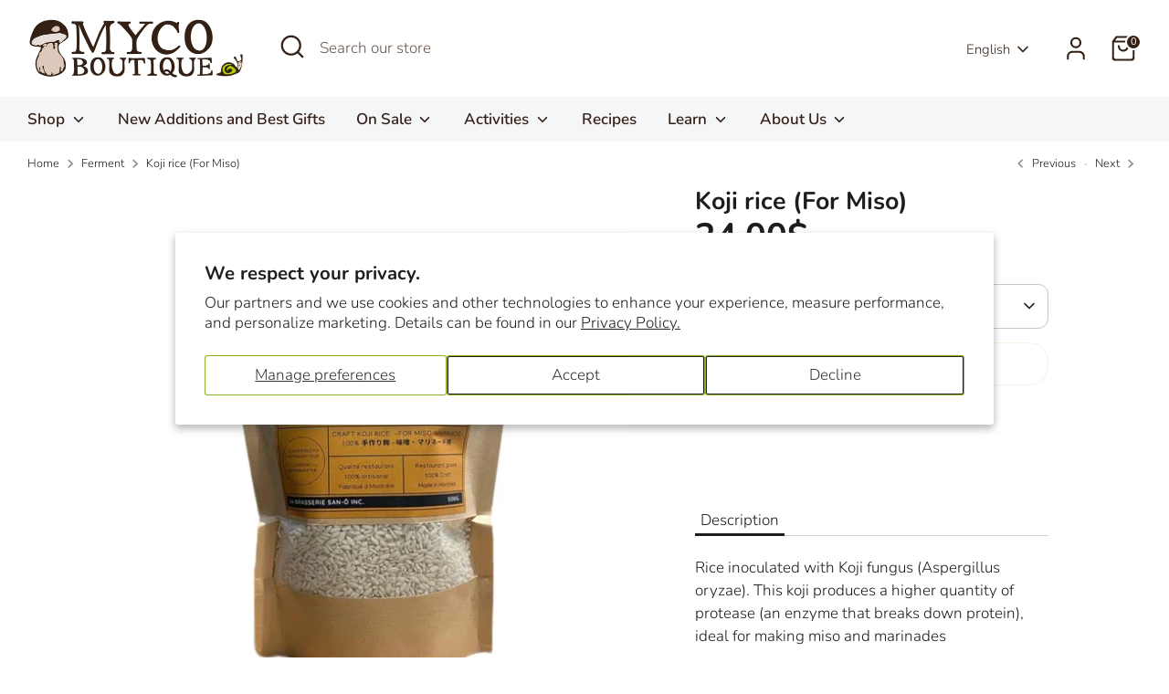

--- FILE ---
content_type: text/css
request_url: https://mycoboutique.com/cdn/shop/t/20/assets/boost-sd-custom.css?v=1768576833040
body_size: -651
content:
.boost-sd__header-main-2-content{padding:25px}@media only screen and (min-width: 768px){.boost-sd__header-image--medium{height:100px}}.boost-sd__header-description{margin:0 25px 30px}@media screen and (max-width: 768px){.boost-sd__header-description{margin:0 15px 30px}}.boost-sd__header-description{display:none}
/*# sourceMappingURL=/cdn/shop/t/20/assets/boost-sd-custom.css.map?v=1768576833040 */


--- FILE ---
content_type: text/javascript
request_url: https://mycoboutique.com/cdn/shop/t/20/assets/boost-sd-custom.js?v=1768576833040
body_size: -217
content:
const customize={moveHeaderDescription:componentRegistry=>{componentRegistry.useComponentPlugin("HeaderDescription",{name:"Move Collection Description Below Product List",apply:()=>{let hasUpdated=!1;return{afterRender(element){try{const descriptionElement=element.getRootElm(),newDescirption=`<div class="container">${element.getParams().props.description}</div>`;if(element.getParams().props.description){const productListContainerElement=document.querySelector(".boost-sd__filter-block .boost-sd-container");productListContainerElement.querySelector(".container")||productListContainerElement.insertAdjacentHTML("beforeend",newDescirption)}}catch(err){console.warn(err)}}}}})}};window.__BoostCustomization__=(window.__BoostCustomization__??[]).concat([customize.moveHeaderDescription]);
//# sourceMappingURL=/cdn/shop/t/20/assets/boost-sd-custom.js.map?v=1768576833040


--- FILE ---
content_type: text/javascript
request_url: https://cdn.boostcommerce.io/theme/default/2.1.8/search.js
body_size: 15785
content:
"use strict";(self.boostSDAppLibWp=self.boostSDAppLibWp||[]).push([[464],{9452:(e,t,s)=>{s.d(t,{uf:()=>i});s(2322);var r=s(2784),n=s(8316),o=s(7029);const i=({vDOM:e})=>{const[t,s]=(0,r.useState)(null);return(0,r.useEffect)((()=>{const t=document.createElement("div"),r=(0,o.s)(t);return setTimeout((()=>{(0,n.flushSync)((()=>{r.render(e)})),s(t.innerHTML),r.unmount()})),()=>{setTimeout((()=>{r.unmount()}))}}),[e]),t}},3192:(e,t,s)=>{s.d(t,{Q:()=>v});s(8399);var r=s(7409),n=s(6614),o=s(8070),i=s(8126),a=s(623),l=s(8194),c=s(3216),u=s(9588),d=s(3132),g=s(9560),h=s(6113);const{suggestionUrl:m,productsUrl:p,searchUrl:f}=window.boostSDAppConfig?.api||{},y=m||"https://services.mybcapps.com/bc-sf-filter/search/suggest",x=p||"https://services.mybcapps.com/bc-sf-filter/search/products",b=f||"https://services.mybcapps.com/bc-sf-filter/search",S=[404,403,500],v=(0,r.xr)("SearchAPI",{get:async(e,t,s)=>{const{suggestionDymLimit:r,enableDefaultResult:n,enableFuzzySearch:a,productAvailable:g,suggestionMode:h,skipFields:m,reduceMinMatch:p,fullMinMatch:f,enablePlusCharacterSearch:x,suggestionBlocks:b,showVariantsAsProduct:S,locale:v,translateSearchParams:j}=t,{generalSettings:{termKey:w}}=(0,l.Z)();let P={t:Date.now(),shop:window.Shopify?.shop,locale:v??i.Z,[w]:(0,c.Vt)(j)??(0,c.Vt)(e),sid:(0,u.i)(),re_run_if_typo:!0,event_type:"suggest",pg:(0,d.FZ)()};P=(0,c.cC)(P),Array.isArray(b)&&b.forEach((e=>{const t=e.type.slice(0,-1);P[`${t}_limit`]=e.number}));const _=(0,o.F)();_.length>0&&(P.recent_search=_.map((e=>e.title)).reverse()),h&&(P.suggestionMode=h),m&&m.length>0&&(P.skipFields=m),r&&(P.dym_limit=r),!0!==a&&(P.fuzzy=a),!1!==p&&(P.reduce_min_match=p),f&&(P.full_min_match=!0),x&&(P.enable_plus_character_search=!0),n||(P.enable_default_result=!1),S&&(P.variants_as_products=!0),g&&(P.product_available=!0),s&&Object.keys(s)?.length>0&&(P={...P,...s});const $=new URLSearchParams(P),L=await fetch(`${y}?${$}`,{method:"GET"}),T=L.headers.get("X-Request-ID")||"",k=await L.json();try{(0,d.z0)(T,k.products,"suggest",!0),(0,d.aW)(T,P.q,k.suggestions),(0,d.fW)(T,{query_string:`${$?.toString()}`,searchTerm:P?.q||"",action:"suggest"})}catch{}return k},getProductsByIds:async(e,t,s)=>{const{productAvailable:r}=t;let n={shop:window.Shopify?.shop,locale:i.Z,event_type:"init",country:window.Shopify?.country,...s||{}};r&&(n.product_available=r),n=(0,c.cC)(n);const o=new URLSearchParams(n);let a="";e?.forEach((e=>{a+=`&ids=${e}`}));const l=await fetch(`${x}?${o}${a}`,{method:"GET"}),u=l.headers.get("X-Request-ID")||"",g=await l.json();try{(0,d.z0)(u,g,"suggest",!0),(0,d.fW)(u,{query_string:`${o?.toString()}`,action:"suggest"})}catch{}return g},getProductByHandle:async(e,t,s,r)=>{const{productAvailable:n}=s,o={shop:window.Shopify?.shop,handle:e,locale:i.Z,event_type:"init",country:window.Shopify?.country,...r||{}};n&&(o.product_available=n);const a=await fetch(`${x}`,{method:"POST",headers:{"Content-Type":"application/json"},body:JSON.stringify(o)}),l=a.headers.get("X-Request-ID")||"",c=await a.json();try{(0,d.z0)(l,c,"suggest",!0),(0,d.fW)(l,{query_string:`q=${t}`,action:"suggest"})}catch{}return c},searchInCollection:async(e,t)=>{let s={t:Date.now(),shop:window.Shopify?.shop,page:t.page??0,limit:t.limit??23,sort:t.sort??"best-selling",locale:i.Z,build_filter_tree:!0,sid:(0,u.i)(),pg:(0,d.FZ)()};const{generalSettings:{disabledScrollToTopAfterFilter:r}}=(0,l.Z)();e?.event_type||(e.event_type="init"),s=(0,c.cC)(s),t.customizeSearchParams&&Object.keys(t.customizeSearchParams)?.length>0&&(e={...e,...t.customizeSearchParams}),(0,g.En)()&&Object.keys(e).forEach((t=>{t.endsWith("ct_collection")&&(e.tag=e[t],delete e[t])}));const o=new URLSearchParams(s);e&&Object.keys(e).forEach((t=>{const s=e[t];null!=s&&(Array.isArray(s)?s.forEach((e=>{0===t.indexOf("pf_st_")&&(e="in-stock"===e),o.append(`${t}[]`,e)})):o.append(t,s))}));const m=t.subRoute||"";(0,d.rd)(o);const p=await fetch(`${b}${m}?${o}`,{method:"GET"}).then((e=>{const{status:t}=e;return S.includes(t)&&(0,n.a)(),e})),f=p.headers.get("X-Request-ID")||"",y=await p.json();try{localStorage.setItem(a.Rd,"false"),(0,d.z0)(f,y.products,"search",!1),(0,d.fW)(f,{query_string:`${o?.toString()}`,searchTerm:e?.q||"",action:"search"})}catch{}if((0,g.En)()&&y?.total_product){const e=document.querySelector("title"),t=e?.innerHTML?.match(/\d+/);t&&t[0]&&e?.innerHTML&&(e.innerHTML=e.innerHTML?.replace(t[0],y?.total_product))}return[0,1].includes(t.page||0)&&!r&&(0,h.A$)(),y},redirects:async e=>{const t={t:Date.now(),shop:window.Shopify?.shop,locale:i.Z,build_filter_tree:!0,sid:(0,u.i)(),pg:(0,d.FZ)()},s=new URLSearchParams(t);e.forEach((e=>{s.append("terms[]",e)}));const r=await fetch(`${b}/redirects?${s}`,{method:"GET"});return await r.json()}})},2255:(e,t,s)=>{s.d(t,{Z:()=>d});var r=s(2322),n=s(7409),o=s(5690),i=s(9444),a=s(3216),l=s(7027),c=s(2784);const u=(0,i.p8)({modifiers:["price-compare","price-sale"]})("format-currency"),d=(0,n.r1)("FormatCurrency",(({value:e,formatWithCurrency:t,showCentAsSuperscript:s,removeDecimalPoint:n,isPriceCompare:i,removePriceDecimal:d,style:g,isSale:h,appendClassName:m,helpersRef:p})=>{(0,c.useImperativeHandle)(p,(()=>({formatMoney:a.lb})));const f=(0,c.useMemo)((()=>{if(null==e)return null;const r=t?window.boostSDAppConfig?.shop?.money_format_with_currency:window.boostSDAppConfig?.shop?.money_format;return(0,a.lb)(Number(e),r,!1,s,d,n)}),[e,t,s,d,n]);return f?(0,r.jsx)(o.U,{style:g,as:"span",className:(0,l.G_)(u,{"price-compare":i,"price-sale":h}),html:`<span class='${m??""}'>${f}</span>`}):(0,r.jsx)(r.Fragment,{})}))},9766:(e,t,s)=>{s.d(t,{Z:()=>c});var r=s(2322),n=s(7409),o=s(5690),i=s(9444),a=s(7027);const l=(0,i.p8)({modifiers:["left","center","right"]})("integration-product-rating"),c=(0,n.r1)("IntegrationProductRating",(({template:e,textAlign:t,ignoreCheckingTemplate:s})=>e?s?(0,r.jsx)("span",{className:(0,a.G_)(l,{[t]:!!t}),dangerouslySetInnerHTML:{__html:e}}):(0,r.jsx)(o.U,{className:(0,a.G_)(l,{[t]:!!t}),html:e}):null))},9258:(e,t,s)=>{s.d(t,{Z:()=>i});var r=s(2322),n=s(5690),o=s(1449);const i=({translation:e,data:t,style:s,className:i})=>{const{t:a}=(0,o.Z)();return(0,r.jsx)(n.U,{as:"span",className:i,style:s,html:a(e,{...t,interpolation:{escapeValue:!1}})})}},8070:(e,t,s)=>{s.d(t,{F:()=>o,Y:()=>i});s(6728),s(1951);var r=s(9560);const n="boostPFSRecentSearches",o=e=>{let t;try{const e=localStorage.getItem(n);t=e&&JSON.parse(e)}catch{t=[]}if(Array.isArray(t)){const s=Number(e)||10;s>0&&(t=t.slice(0,s))}else t=[];const s=[];t.forEach((e=>{""===e.term||(0,r.Yg)(e.term)||s.push(e)}));try{localStorage.setItem(n,JSON.stringify(s))}catch{}return s},i=(e,t,s)=>{if("string"!=typeof e||""===e.trim()||(0,r.Yg)(e))return;e=e.trim();let i=o();const a=i.findIndex((s=>s.title===e&&s.extraParam===t));a>=0?(i.splice(a,1),i.unshift({title:e,extraParam:t,scope:s})):(i.unshift({title:e,extraParam:t,scope:s}),i=i.slice(0,10));try{localStorage.setItem(n,JSON.stringify(i))}catch{}}},6217:(e,t,s)=>{s.d(t,{C:()=>r});const r="boostPFSAllRedirects"},8126:(e,t,s)=>{var r;s.d(t,{Z:()=>n}),function(e){e.En="en"}(r||(r={}));const n=window?.Shopify?.locale||window.boostSDAppConfig?.generalSettings?.current_locale||"en"},3283:(e,t,s)=>{s.d(t,{Aw:()=>r,JC:()=>l,P6:()=>u,TP:()=>c,V$:()=>i,do:()=>d,j9:()=>g,qF:()=>n,qe:()=>o,wt:()=>a});const r="boostSDSelectedProductPage",n="boostSDSelectedProductId",o="boostSDInitialPage",i="boostSDCurrentPreviousPage",a="boostSDCurrentNextPage",l="boostSDCurrentCollectionSelected",c="default",u="load_more",d="infinite_scroll",g="current_per_total"},3935:(e,t,s)=>{s.d(t,{EK:()=>i,Ll:()=>r,bO:()=>o,rq:()=>n,scopedFilterParams:()=>a});const r="scoped_product_type",n="scoped_vendor",o="scoped_collection",i="scoped_category",a={[r]:"pf_pt_product_type",[n]:"pf_v_vendor",[o]:"pf_c_collection",[i]:"pf_pc_product_category"}},8544:(e,t,s)=>{s.d(t,{r:()=>r});s(2784);const r="boostSdSearchResults"},3613:(e,t,s)=>{s.d(t,{Z:()=>n});var r=s(2784);const n=e=>{const t=(0,r.useCallback)((()=>{e()}),[e]);(0,r.useEffect)(t,[])}},6605:(e,t,s)=>{s.d(t,{i:()=>n});var r=s(2784);const n=(e,t)=>{const s=(0,r.useMemo)((()=>e.tags?.filter((e=>-1!==e.indexOf("pfs:label"))).map((e=>e.split("pfs:label-")[1]))),[e]),n=!e.available,o=(0,r.useMemo)((()=>{const s=e.images_info;return s.length?1===s.length?[s[0].src]:[s[0].src,s[1].src]:[t||""]}),[e]),i=(0,r.useMemo)((()=>(e.compare_at_price_min||0)>e.price_min),[e]),a=(0,r.useMemo)((()=>i&&e.compare_at_price_min?Math.round(100*((e.compare_at_price_min||0)-e.price_min)/e.compare_at_price_min)+"%":void 0),[e]),l=(0,r.useMemo)((()=>i?(e.compare_at_price_min||0)-e.price_min:void 0),[e]);return{firstImage:e.images_info.length>0?e.images_info[0]:void 0,labelByTag:s,isSoldOut:n,isSale:i,salePercent:a,saleAmount:l,previewProductImages:o}}},8600:(e,t,s)=>{s.d(t,{f:()=>c,z:()=>l});s(1372);var r=s(2322),n=s(9106),o=s(2784);const i=(0,o.createContext)(null),a={enableFuzzySearch:!0,suggestionStyle:"style2",suggestionStyle1ProductItemType:"list",suggestionStyle1ProductPosition:"none",suggestionStyle1ProductPerRow:1,suggestionStyle2ProductItemType:"list",suggestionStyle2ProductPosition:"right",suggestionStyle2ProductPerRow:2,suggestionStyle3ProductItemType:"grid",suggestionStyle3ProductPosition:"right",suggestionStyle3ProductPerRow:3,showSearchBtnStyle3:!0,productAvailable:!1,showSuggestionProductVendor:!0,showSuggestionProductPrice:!0,showSuggestionProductSalePrice:!0,showSuggestionProductImage:!0,showSuggestionProductSku:!1,suggestionBlocks:[{type:"suggestions",label:"Suggestions",status:"active",number:5},{type:"collections",label:"Collections",status:"active",number:2},{type:"pages",label:"Pages",status:"active",number:2},{type:"products",label:"Products",status:"active",number:6}],searchBoxOnclick:{recentSearch:{label:"Recent searches",status:!0,number:3},searchTermSuggestion:{label:"Popular searches",status:!1,data:[]},productSuggestion:{label:"Trending products",status:!1,data:[]}},suggestionNoResult:{search_terms:{label:"Popular suggestions",status:!1,data:[]},products:{label:"Products",status:!1,data:[]}},searchPanelBlocks:{products:{label:"Products",pageSize:25,active:!0,displayImage:!0},collections:{label:"Collections",pageSize:"25",active:!1,displayImage:!0,displayDescription:!0},pages:{label:"Pages",pageSize:"1",active:!1,displayImage:!0,displayExcerpt:!0},searchEmptyResultMessages:{active:!1,label:"We are sorry! We couldn't find results for \"{{ terms }}\".{{ breakline }}But don't give up – check the spelling or try less specific search terms."},searchTips:{label:"Search tips",active:!1,searchTips:"Please double-check your spelling.{{ breakline }}Use more generic search terms.{{ breakline }}Enter fewer keywords.{{ breakline }}Try searching by product type, brand, model number or product feature."},searchTermSuggestions:{label:"Check out some of these popular searches",active:!1,type:"based_on_data",searchTermList:[]},mostPopularProducts:{label:"Trending products",active:!1,type:"based_on_data",productList:[]}},suggestionMobileStyle:"style1",suggestionMobileProductItemType:"grid",showSuggestionLoading:!0,showSearchBtnMobile:!1,enableDefaultResult:!0,removePriceDecimal:!1,highlightSuggestionResult:!0,openProductNewTab:!1,suggestionMode:"prod",reduceMinMatch:!1,fullMinMatch:!1,enablePlusCharacterSearch:!1,suggestionMaxHeight:0,suggestionDymLimit:2,skipFields:[],showVariantsAsProduct:!1,extraParamsISWToSearchPage:""},l=({children:e})=>{const[t]=(0,o.useState)((0,n.Z)(a,window.boostSDAppConfig?.searchSettings||{})),s={settings:t};return(0,r.jsx)(i.Provider,{value:s,children:e})},c=()=>{const e=(0,o.useContext)(i);if(!e)throw Error("Use useSearchSettings in SearchSettingsProvider");return e}},854:(e,t,s)=>{s.d(t,{X:()=>x,j:()=>y});s(6728),s(1372);var r=s(2322),n=s(3192),o=s(6217),i=s(8194),a=s(8544),l=s(3613),c=s(4288),u=s(3216),d=s(6799),g=s(9560),h=s(3914),m=s(2784),p=s(8600);const f=m.createContext(null),y=({children:e})=>{const{settings:t}=(0,p.f)(),{searchBoxOnclick:s,suggestionNoResult:y,showSuggestionLoading:x,productAvailable:b,suggestionBlocks:S,searchPanelBlocks:{collections:{pageSize:v},pages:{pageSize:j}}}=t,{generalSettings:{customizeSearchParams:w,termKey:P}}=(0,i.Z)(),[_,$]=(0,m.useState)((0,c.m)(P)),[L,T]=(0,m.useState)({}),[k,N]=(0,m.useState)([]),[C,R]=(0,m.useState)(!1),[A,E]=(0,m.useState)(!1),[Z,I]=(0,m.useState)([]),[M,F]=(0,m.useState)([]),[q,B]=(0,m.useState)(""),[D,H]=(0,m.useState)(!1),[O,G]=(0,m.useState)({collections:[],total_collection:0}),[z,Y]=(0,m.useState)(1),[W,U]=(0,m.useState)({pages:[],total_page:0}),[V,Q]=(0,m.useState)(1),[J,X]=(0,m.useState)({});(0,l.Z)((function(){const{status:e,data:t}=s.productSuggestion;e&&n.Q.getProductsByIds(t,{productAvailable:b}).then((e=>{N(e)}));const r=y.search_terms;r.status&&F(r.data),ee(s.searchTermSuggestion.data)})),(0,m.useEffect)((()=>{te(_)}),[_]);const K=(0,m.useCallback)((0,h.Z)((e=>{e||T({});const t=(0,u.Vt)(e.trim());$(t),ee(t?[t]:s.searchTermSuggestion.data)}),300),[]),ee=e=>{n.Q.redirects(e).then((e=>{const t={};e.data?.forEach((e=>{e?.terms?.forEach((s=>{t[s]=e.redirect_to}))})),(0,d.qQ)(o.C,t),X(t)}))},te=e=>{const s=(0,u.Vt)(e).trim();if((0,g.Zu)(s))return void R(!1);const r=(0,d.$o)(a.r);r&&r[s]?(T(r[s]),x&&R(!1)):s?.trim()?(x&&!C&&R(!0),n.Q.get(s,t,w).then((async e=>{((e,t)=>{if(t.redirect){const e={title:t.query,url:t.redirect};t.suggestions=t.suggestions.filter((e=>e!==t.query)),t.suggestions.length<S[1].number&&t.suggestions?.push(e)}if((0,d.qQ)(a.r,{...(0,d.$o)(a.r),[e]:t}),T(t),t.all_empty){const t=y.products;t.status&&(E(!0),n.Q.getProductByHandle(t.data,e,{productAvailable:b}).then((e=>{I(e),E(!1)})).catch((e=>E(!1))))}x&&R(!1)})(s,e)})).catch((e=>R(!1)))):T({})},se=async(e,t)=>{const s={[P]:(0,c.m)(P)},r=Number("collection"===t?v:j),o="collection"===t?"/collections":"/pages";let i={};return(0,g.En)()&&(i=w||{}),n.Q.searchInCollection(s,{page:e,limit:r,subRoute:o,customizeSearchParams:i}).then((s=>{if("collection"===t){const{collections:t,total_collection:r}=s;Y(e),G({collections:t,total_collection:r})}else{const{pages:t,total_page:r}=s;Q(e),U({pages:t,total_page:r})}}))},re={searchTerm:_,setSearchTerm:$,searchResult:L,changeSearchTerm:e=>{D||H(!0),K(e)},trendingProducts:k,isLoading:C,isLoadingMostProduct:A,mostProducts:Z,mostSearchTerms:M,currentSearchContentResultActive:q,setCurrentSearchContentResultActive:B,isDirty:D,searchResultPanelCollections:O,searchResultPanelPages:W,getSearchResultPanelData:se,initSearchResultPanelData:e=>{se(1,e)},currentSearchPanelCollectionsPage:z,currentSearchPanelPagesPage:V,searchRedirects:J,setSearchRedirects:X};return(0,r.jsx)(f.Provider,{value:re,children:e})},x=()=>{const e=(0,m.useContext)(f);if(!e)throw Error("Use useSearchState in SearchStateProvider");return e}},5794:(e,t,s)=>{s.d(t,{X$:()=>i});var r=s(2322),n=s(8600),o=s(854);const i=({children:e})=>(0,r.jsx)(n.z,{children:(0,r.jsx)(o.j,{children:e})})},6113:(e,t,s)=>{s.d(t,{A$:()=>a,CA:()=>o,De:()=>i,e$:()=>l});s(6728);var r=s(3283),n=s(6799);const o=async({stickyElement:e,endElement:t,avoidElement:s,isFullWidth:r,isMaxWidth:o,isToolbarIndex:i,customStyle:a,isFullHeight:l,ignoreCheckWidth:c,callBack:u,isOpeningFilterTree:d,customizeSticky:g})=>{if(!e||!c&&(0===e?.length||!e[0]?.getBoundingClientRect()?.width))return;const h=e[0]?.getBoundingClientRect().width;if(g)return g({stickyElement:e,endElement:t,avoidElement:s,isFullWidth:r,isMaxWidth:o,isToolbarIndex:i,customStyle:a,isFullHeight:l,callBack:u,isOpeningFilterTree:d});let m=0,p=!1,f=!1;if(e[0]?.classList[0]?.endsWith("top-mobile")&&(p=!0),Array.from(e[0]?.classList||[]).find((e=>e.endsWith("container--style-expand")))&&(f=!0),!e[0]?.getAttribute("data-offset-top")){let t=e[0]?.getBoundingClientRect().top;if(t>1500)return;window.scrollY>0&&(t+=window.scrollY),e[0]?.setAttribute("data-offset-top",t.toString())}const y=()=>{if(0===e.length)return;const c=s?document.querySelectorAll(s):[];0===m&&c.length>0&&(m++,c.forEach((e=>{e instanceof HTMLElement&&(e.removeEventListener("resize",y),e.removeEventListener("transitionend",y))})),c.forEach((e=>{e instanceof HTMLElement&&(e.addEventListener("resize",y),e.addEventListener("transitionend",y))}))),requestAnimationFrame((async()=>{const s=[];let g=Number(e[0]?.getAttribute("data-offset-top"));e[0]?.getBoundingClientRect().top>g&&e[0]?.setAttribute("data-offset-top",(e[0]?.getBoundingClientRect().top+window.scrollY).toString());const m=e[0]?.scrollHeight,y=document.querySelector(t);let x=y?y?.getBoundingClientRect().top+window?.scrollY+y?.scrollHeight:0,b=0;const S=e=>{const t=["mobile_nav-fixed--true"],s=e.classList;if(s.length>0)for(let r=0;r<s.length;r++)if(t.includes(s[r]))return!0;return!1};if(c.length>0)for(const e of c){const t=e.getBoundingClientRect();if(t.y>=-1&&t.height>0)b+=t.height;else if(e.children?.length>0)for(const s of e.children){const e=s.getBoundingClientRect();e.y>=0&&e.height>0&&!S(s)&&(b+=e.height)}}b=Math.floor(b),g-=b,x=x-b-Math.min(m,window.innerHeight-b);const v=r?"100%":"inherit",j=o?"100%":`${h}px`,w=i?"3":"2",P=d&&(p||f)&&g<=window.scrollY;!P&&(window.scrollY<g||window.scrollY>x&&x-g<=m)?(s.push("position: static"),u&&u(!1)):P||g<=window.scrollY&&window.scrollY<=x?(s.push(`position: fixed; max-height: ${window.innerHeight-b}px`,`top: ${b}px`,`z-index: ${w}`,`width: ${v}`,`max-width: ${j}`,"background-color: #ffffff","margin: 0 auto",a||""),l&&s.push("height: 100%","max-height: unset"),r&&s.push("left: 0; right:0"),u&&u(!0)):((0,n.wh)()?s.push("position: absolute",`max-height: ${window.innerHeight-b}px`,"top: -100%; left: 0; right: 0",`z-index: ${w}`,`width: ${v}`,`max-width: ${j}`,"background-color: #ffffff","margin: 0 auto",a||""):(s.push("position: absolute","max-height: unset","bottom: 100px",`z-index: ${w}`,`width: ${v}`,`max-width: ${j}`,"background-color: #ffffff","margin: 0 auto",a||""),r&&s.push("left: 0; right:0")),u&&u(!0)),e[0]&&e[0]?.setAttribute("style",s.join(";"))}))};window.removeEventListener("product-list-change",y),window.addEventListener("product-list-change",y),window.removeEventListener("resize-trigger-sticky-event",y),window.addEventListener("resize-trigger-sticky-event",y),window.removeEventListener("scroll",y),window.addEventListener("scroll",y)},i=(e,t)=>{const s=Object.keys(e);if(0===s?.length)return;const r=t||document.body;s.forEach((t=>{e[t]&&r?.style?.setProperty(`--boost-sd-app-${t}`,e[t])}))},a=()=>{const e=document.querySelector(".boost-sd-right");if(!e)return;const t=e?.getBoundingClientRect()?.top;window.scrollY>t&&window.scrollTo({top:t+window.scrollY-150})},l=()=>{(0,n.t_)(r.qe,1),(0,n.t_)(r.V$,1),(0,n.t_)(r.wt,1)}},9588:(e,t,s)=>{s.d(t,{i:()=>o});var r=s(623),n=s(3132);const o=()=>{let e=localStorage.getItem(r.Y5);return e||(e=(0,n.DO)(),localStorage.setItem(r.Y5,e)),e}},4288:(e,t,s)=>{s.d(t,{m:()=>n});var r=s(3216);const n=(e="q",t=!0)=>{const{search:s}=window.location,n=s.slice(s.indexOf("?")+1).split("&"),o={};if(""===n[0])return"";n.forEach((e=>{const[t,s]=e.split("="),r=decodeURIComponent(t),n=decodeURIComponent(s.replace(/\+/g," "));o[r]=n}));let i=o[e];return i?(t&&(i=(0,r.Vt)(i)),i):""}},6614:(e,t,s)=>{s.d(t,{a:()=>r});const r=()=>{window.boostSDFallback&&(window.boostSDFallback.enableProductFilterFallbackOnLoad=!0);const e=new CustomEvent("boost-sd-enable-product-filter-fallback");window.dispatchEvent(e)}},9458:(e,t,s)=>{s.r(t);var r=s(2322),n=s(5794),o=(s(6728),s(2784));const i=()=>{const[,e]=(0,o.useState)({});return(0,o.useCallback)((()=>{e({})}),[])};var a=s(4378),l=s(8194),c=s(8544),u=s(9444),d=s(6799),g=s(7409),h=s(8923),m=s(1449),p=s(854),f=s(8600),y=s(3216),x=s(7027);const b=(0,u.p8)({})("header-item"),S=({value:e,className:t})=>(0,r.jsx)("h3",{className:(0,x.kv)(b.root(),t),children:e}),v=({text:e,highlight:t,enableHighLight:s})=>{const n=(0,o.useMemo)((()=>{if(s&&t){const s=e.split(new RegExp(`\\b${t.toLowerCase().split(" ").join("|\\b")}`,"gi")).map((e=>e.trim())).filter((e=>""!==e)),n=new RegExp(`${s.map((e=>e.toLowerCase().replace(/[.*+?^${}()|[\]\\]/g,"\\$&"))).join("\\b|")}\\b`,"gi");return(0,r.jsx)("span",{dangerouslySetInnerHTML:{__html:e.replace(n,(e=>`<strong>${e}</strong>`))}})}return e}),[e,s,t]);return(0,r.jsx)(r.Fragment,{children:n})};var j=s(8070),w=s(3132);const P=(0,u.p8)({elements:{group:(0,u.p8)(),list:(0,u.p8)(),item:(0,u.p8)({elements:{selected:(0,u.p8)()},modifiers:["mobile-style1"]}),header:(0,u.p8)({modifiers:["collection"]}),link:(0,u.p8)()}})("suggestion-queries"),_=({list:e,query:t,headerTitle:s,isMobileStyle1:n,isHighlight:o=!1,type:i="collection"})=>{if(!e||0===e?.length)return null;const a=e=>"string"==typeof e?e:e.title,l=e=>{if("string"==typeof e)return(0,w.BA)(e);let t="";if("object"==typeof e){if("redirect"===i)t=e.url;else t="collections/"+e.handle;return t}return t};return(0,r.jsxs)("div",{className:P.elm("group"),children:[s&&(0,r.jsx)(S,{className:(0,x.G_)(P.header,{...i?{[i]:!0}:{}}),value:s}),(0,r.jsx)("ul",{role:"listbox",className:P.elm("list"),children:e.map(((e,s)=>(0,r.jsx)("li",{className:(0,x.G_)(P.item,{"mobile-style1":n}),"aria-label":a(e),"aria-selected":"false",role:"option","data-title":a(e),onClick:()=>(0,j.Y)(a(e)),children:(0,r.jsx)("a",{tabIndex:-1,href:(0,y.bw)(l(e)),className:P.elm("link"),children:(0,r.jsx)(v,{text:a(e),highlight:t,enableHighLight:o})})},s)))})]})};var $=s(7946);const L=(0,u.p8)({modifiers:["havePaddingBottom"],elements:{desc:(0,u.p8)()}})("no-search-result"),T=({searchTerm:e,keyTranslationTerm:t="search.resultEmptyWithSuggestion",havePaddingBottom:s})=>{if(!e)return null;const n=`<strong>${e}</strong>`;return(0,r.jsx)("div",{className:(0,x.G_)(L,{havePaddingBottom:s}),"data-group":"empty","data-aria-label":"No Results","data-label":`No Results: ${e}`,children:(0,r.jsx)("p",{className:L.elm("desc"),children:(0,r.jsx)($.cC,{i18nKey:t,values:{terms:n,breakline:"<br />"},components:{strong:(0,r.jsx)("strong",{})}})})})},k=(0,u.p8)({elements:{group:(0,u.p8)(),list:(0,u.p8)(),item:(0,u.p8)({elements:{selected:(0,u.p8)()},modifiers:["mobile-style1"]}),header:(0,u.p8)({modifiers:["page"]}),link:(0,u.p8)()}})("suggestion-queries"),N=({list:e,query:t,headerTitle:s,isMobileStyle1:n,isHighlight:o=!1,type:i="page"})=>{if(!e||0===e?.length)return null;const a=e=>"string"==typeof e?e:e.title,l=e=>"string"==typeof e?(0,w.BA)(e):e.url;return(0,r.jsxs)("div",{className:k.elm("group"),children:[s&&(0,r.jsx)(S,{className:(0,x.G_)(k.header,{...i?{[i]:!0}:{}}),value:s}),(0,r.jsx)("ul",{role:"listbox",className:k.elm("list"),children:e.map(((e,s)=>(0,r.jsx)("li",{className:(0,x.G_)(k.item,{"mobile-style1":n}),"aria-label":a(e),"aria-selected":"false",role:"option","data-title":a(e),onClick:()=>(0,j.Y)(a(e)),children:(0,r.jsx)("a",{tabIndex:-1,href:l(e),className:k.elm("link"),children:(0,r.jsx)(v,{text:a(e),highlight:t,enableHighLight:o})})},s)))})]})},C=(0,u.p8)({elements:{list:(0,u.p8)({}),item:(0,u.p8)({}),img:(0,u.p8)({})}})("search-placeholder"),R=({className:e,rows:t=3})=>{const s=new Array(t).fill("item");return(0,r.jsx)("div",{className:(0,x.kv)(C.root(),e),children:(0,r.jsx)("ul",{className:C.elm("list"),children:s.map(((e,t)=>(0,r.jsx)("li",{className:C.elm("item"),children:(0,r.jsx)("div",{className:C.elm("img")})},t)))})})};var A=s(8608),E=s(9452),Z=s(2255),I=s(9766),M=s(9258),F=s(3935),q=s(623);const B=(0,u.p8)({elements:{group:(0,u.p8)(),list:(0,u.p8)(),item:(0,u.p8)({elements:{selected:(0,u.p8)()},modifiers:["mobile-style1","suggestion","recent","most","popular","redirect"]}),header:(0,u.p8)({modifiers:["suggestion","recent","most","popular","redirect"]}),link:(0,u.p8)()}})("suggestion-queries"),D=({suggestions:e,suggestionsRedirect:t,scopedSuggestions:s,query:n,headerTitle:o,type:i,isHightLight:a=!1,isMobileStyle1:l})=>{const{t:c}=(0,$.$G)(),{settings:{extraParamsISWToSearchPage:u}}=(0,f.f)();if(!e||0===e?.length)return null;const d=e=>{if("string"==typeof e)return e;let t="";if("object"==typeof e){const s=e.scope,r=s?` ${c("suggestion.in")} ${s}`:"";switch(i){case"suggestion":case"redirect":t=e.title;break;default:t=e.title+r}return t}return t},g=()=>i?{[i]:!0}:{},h=e=>{return(0,r.jsx)("a",{tabIndex:-1,href:(s=e,"string"==typeof s?t&&t[s]?t[s]:(0,w.BA)(s,u):"object"==typeof s?t&&t[s.title]?t[s.title]:(0,w.BA)(s.title,s.extraParam):void 0),className:B.elm("link"),children:(0,r.jsx)(v,{text:d(e),highlight:n,enableHighLight:a})});var s},m=(e,t,s)=>{const o=[];if("string"==typeof t&&s&&t in s&&Object.keys(s[t]).length>0){const i=s[t];return Object.keys(i).forEach((e=>{const t=[];"object"==typeof i[e][0]?i[e].forEach((e=>{t.push(e)})):i[e].forEach((e=>{t.push({title:e})})),e=e.slice(0,-1),t.forEach((t=>{o.push({type:"scoped_"+e,value:t})}))})),(0,r.jsx)("ul",{className:B.elm("list"),children:o.map((({type:e,value:s})=>{const o=`${e}=${e===F.bO?s.id:s.title}`,i=`${d(t)} ${c("suggestion.in")} ${s.title}`,u=d(s.title);return(0,r.jsx)("li",{className:(0,x.G_)(B.item,{...g(),"mobile-style1":l}),"aria-label":"suggestions : "+i,"aria-selected":"false",role:"option","data-title":i,"data-extra-param":o,onClick:e=>{e.stopPropagation(),localStorage.setItem(q.Rd,"true"),(0,j.Y)(t,o,u)},children:(0,r.jsx)("a",{href:(0,w.BA)(t,o),className:B.elm("link"),children:(0,r.jsx)(v,{text:`${c("suggestion.in")} ${u}`,highlight:n,enableHighLight:a})})},u)}))},`${t}-${e}`)}return null};return(0,r.jsxs)("div",{className:B.elm("group"),children:[o&&(0,r.jsx)(S,{className:(0,x.G_)(B.header,{...g()}),value:o}),(0,r.jsx)("ul",{role:"listbox",className:B.elm("list"),children:e.map(((e,t)=>(0,r.jsxs)("li",{className:(0,x.G_)(B.item,{...g(),"mobile-style1":l}),"aria-label":"suggestions : "+d(e),"aria-selected":"false",role:"option","data-title":d(e),"data-extra-param":"object"==typeof e&&e?.extraParam,onClick:()=>{"string"==typeof e?(0,j.Y)(d(e)):(0,j.Y)(e?.title,e?.extraParam,e?.scope)},children:[h(e),m(t,e,s)]},t)))})]})};var H=s(6605),O=s(5510);const G=(0,u.p8)({elements:{link:(0,u.p8)(),product:(0,u.p8)({modifiers:["left","right"]}),amount:(0,u.p8)({modifiers:["sale","regular"]}),title:(0,u.p8)(),sku:(0,u.p8)(),vendor:(0,u.p8)(),price:(0,u.p8)(),money:(0,u.p8)(),img:(0,u.p8)(),badge:(0,u.p8)({modifiers:["sold-out","sale"]})},modifiers:["product"]})("suggestion-queries-item"),z=(0,g.r1)("SearchProductItem",(e=>{const{t}=(0,m.Z)(),{product:s,onRenderProductItem:n,onRenderInfo:o,onRenderSoldOut:i,onRenderSaleLabel:a,onRenderImage:c,onRenderTitle:u,onRenderPrice:d}=e,{generalSettings:{no_image_url:g,current_tags:h,addCollectionToProductUrl:b}}=(0,l.Z)(),{settings:{showSuggestionProductPrice:S,showSuggestionProductSalePrice:j,showSuggestionProductImage:w,showSuggestionProductSku:P,showSuggestionProductVendor:_,openProductNewTab:$,removePriceDecimal:L}}=(0,f.f)(),{searchTerm:T}=(0,p.X)(),{salePercent:k,saleAmount:N}=(0,H.i)(s);if(!s)return null;const C=()=>Array.isArray(s.skus)&&s.skus.length>0?s.skus[0]:"",R=(0,E.uf)({vDOM:(0,r.jsx)(Z.Z,{value:N})});return(0,r.jsx)("li",{className:`${B.elm("item")} ${(0,x.G_)(G,["product"])}`,"aria-label":`products: ${s.title}`,"aria-selected":"false",role:"option","data-id":s.id,"data-title":s.title,children:(0,r.jsx)(A.Z,{renderer:n,children:(0,r.jsxs)("a",{className:G.elm("link"),tabIndex:-1,href:(0,y.J6)(s,b,h),target:$?"_blank":"_parent",rel:"noreferrer",onClick:()=>(0,O.v)(s.id),children:[w&&(0,r.jsxs)("div",{className:(0,x.G_)(G.product,{left:!0}),children:[!s.available&&(0,r.jsx)(A.Z,{renderer:i,children:(0,r.jsx)("div",{className:(0,x.G_)(G.badge,{"sold-out":!0}),children:t("productItem.productItemSoldOut")})}),s.available&&s.percent_sale_min&&s.percent_sale_min>0?(0,r.jsx)(A.Z,{renderer:a,children:(0,r.jsx)("div",{className:(0,x.G_)(G.badge,{sale:!0}),children:(0,r.jsx)(M.Z,{translation:"productItem.productItemSale",data:{salePercent:k,saleAmount:R}})})}):null,(0,r.jsx)(A.Z,{renderer:c,children:(0,r.jsx)("img",{className:G.elm("img"),src:s.images_info.length>0?s.images_info[0].src:g,alt:s.title})})]}),(0,r.jsx)(A.Z,{renderer:o,children:(0,r.jsxs)("div",{className:(0,x.G_)(G.product,{right:!0}),children:[(0,r.jsx)(A.Z,{renderer:u,children:(0,r.jsx)("p",{className:G.elm("title"),children:(0,r.jsx)(v,{text:(0,y.Vt)(s.title),highlight:T,enableHighLight:!1})})}),P&&C()&&(0,r.jsxs)("div",{className:G.elm("sku"),children:["SKU: ",C()]}),_&&s.vendor&&(0,r.jsx)("div",{className:G.elm("vendor"),children:s.vendor}),(0,r.jsx)(I.Z,{}),(0,r.jsx)(A.Z,{renderer:d,children:(0,r.jsx)("p",{className:G.elm("price"),children:(()=>{const e=j&&!!s.compare_at_price_min&&s.compare_at_price_min>s.price_min;return S?(0,r.jsxs)("span",{className:(0,x.G_)(G.amount,{sale:!!e,regular:!e}),children:[(0,r.jsx)(Z.Z,{isSale:e,value:s.price_min,removePriceDecimal:L}),e&&(0,r.jsx)(Z.Z,{isPriceCompare:!0,value:s.compare_at_price_min,removePriceDecimal:L})]}):(0,r.jsx)(r.Fragment,{})})()})})]})})]})})})})),Y=(0,u.p8)({elements:{group:(0,u.p8)(),items:(0,u.p8)(),header:(0,u.p8)({modifiers:["product"]})}})("instant-search-product-list"),W=(0,g.r1)("SearchProductList",(e=>{const{t}=(0,m.Z)(),{products:s,headerTitle:n,className:o,onRenderHeaderItem:i}=e;return!Array.isArray(s)||!s||s?.length<=0?null:(0,r.jsxs)("div",{className:(0,x.kv)(Y.root(),o),children:[(0,r.jsx)(A.Z,{renderer:i,children:(0,r.jsx)(S,{className:Y.elm("header"),value:n||t("search.searchPanelProduct")})}),(0,r.jsx)("ul",{role:"listbox",className:Y.elm("items"),children:s.map(((e,t)=>(0,r.jsx)(z,{product:e},e.id)))})]})})),U=(0,u.p8)({elements:{desc:(0,u.p8)({modifiers:["nothing","result","list"]}),"suggest-link":(0,u.p8)()}})("spelling-correction"),V=({correctQueries:e})=>{const{t}=(0,m.Z)(),{settings:{extraParamsISWToSearchPage:s}}=(0,f.f)();if(!e||0===e.length)return null;return(0,r.jsx)("div",{className:U.root(),"data-group":"empty","data-aria-label":`${t("suggestion.didYouMean",{terms:e[0]})}`,"data-label":`${t("suggestion.didYouMean",{terms:e.flatMap((e=>e))})}`,children:(0,r.jsx)("p",{className:(0,x.G_)(U.desc,{list:!0}),children:(()=>{const n=t("suggestion.didYouMean").split(/{{\s*terms\s*}}/g),o=e.map(((e,t)=>(0,r.jsx)("a",{tabIndex:-1,className:U.elm("suggest-link"),href:(0,w.BA)(e,s),children:e},e+t)));return n.length<2?(0,r.jsxs)(r.Fragment,{children:[t("suggestion.didYouMean",{terms:" "}),o]}):(0,r.jsxs)(r.Fragment,{children:[n[0],o,n[1]]})})()})})},Q=(0,u.p8)({elements:{shadow:(0,u.p8)(),link:(0,u.p8)(),text:(0,u.p8)(),icon:(0,u.p8)()}})("view-all"),J=e=>{const{isShow:t,className:s,textContent:n,link:o,iconComponent:i,dataGroup:a}=e;return t?(0,r.jsx)("div",{className:(0,x.kv)(Q.root(),s),"data-group":a,children:(0,r.jsx)("a",{className:Q.elm("link"),href:o,children:(0,r.jsxs)("span",{className:Q.elm("text"),children:[n,i]})})}):null},X=J;J.defaultProps={dataGroup:"view-all-products",iconComponent:(0,r.jsx)("svg",{className:Q.elm("icon"),width:"16",height:"16",viewBox:"0 0 16 16",fill:"none",xmlns:"http://www.w3.org/2000/svg",children:(0,r.jsx)("path",{fillRule:"evenodd",clipRule:"evenodd",d:"M14.1657 7.43443L10.1657 3.43443C9.8529 3.12163 9.3473 3.12163 9.0345 3.43443C8.7217 3.74723 8.7217 4.25283 9.0345 4.56563L11.6689 7.20003H2.4001C1.9577 7.20003 1.6001 7.55843 1.6001 8.00003C1.6001 8.44163 1.9577 8.80003 2.4001 8.80003H11.6689L9.0345 11.4344C8.7217 11.7472 8.7217 12.2528 9.0345 12.5656C9.1905 12.7216 9.3953 12.8 9.6001 12.8C9.8049 12.8 10.0097 12.7216 10.1657 12.5656L14.1657 8.56563C14.4785 8.25283 14.4785 7.74723 14.1657 7.43443",fill:"#5C5F62"})})};var K=s(9560);const ee=({children:e})=>e,te=({children:e})=>(0,r.jsx)(r.Fragment,{children:e}),se=({children:e})=>e,re=({children:e})=>e,ne=({children:e})=>e,oe=(0,u.p8)({elements:{autocomplete:(0,u.p8)(),results:(0,u.p8)({modifiers:["group"]}),"no-product":(0,u.p8)(),"no-other":(0,u.p8)(),disabled:(0,u.p8)({modifiers:["left","right"]}),column:(0,u.p8)({modifiers:["others","products"]}),btn:(0,u.p8)(),loading:(0,u.p8)(),group:(0,u.p8)()}})("instant-search"),ie=(0,g.r1)("SearchContentResult",(({id:e})=>{const{t}=(0,m.Z)(),{settings:{suggestionStyle:s,suggestionMobileStyle:n,suggestionMobileProductItemType:o,suggestionStyle1ProductItemType:i,suggestionStyle1ProductPosition:a,suggestionStyle2ProductItemType:l,suggestionStyle2ProductPosition:c,suggestionStyle2ProductPerRow:g,suggestionStyle3ProductItemType:h,suggestionStyle3ProductPosition:b,suggestionStyle3ProductPerRow:S,suggestionBlocks:v,searchBoxOnclick:P,suggestionNoResult:$,highlightSuggestionResult:L,extraParamsISWToSearchPage:k}}=(0,f.f)(),{searchResult:C,searchTerm:A,trendingProducts:E,isLoading:Z,mostProducts:I,mostSearchTerms:M,currentSearchContentResultActive:F,searchRedirects:q}=(0,p.X)(),B=C?.did_you_mean?.length>0,H=C?.did_you_mean,O=C?.scoped_suggestions,G=C?.correct_query,z=v.filter((e=>"active"===e.status&&"products"!==e.type)),Y=v.filter((e=>"active"===e.status&&"products"===e.type)),U=v.filter((e=>"active"===e.status)),Q="style1"===s&&!(0,d.wh)(),J="style2"===s&&!(0,d.wh)(),ie="style3"===s&&!(0,d.wh)(),ae="style1"===n&&(0,d.wh)(),le="style2"===n&&(0,d.wh)(),ce=()=>{const e=({type:e})=>{switch(e){case"recentSearch":return(0,r.jsx)(D,{query:G||A,suggestions:(0,j.F)(P.recentSearch.number),suggestionsRedirect:q,headerTitle:t("suggestion.searchBoxOnclickRecentSearchLabel"),type:"recent",isMobileStyle1:(0,d.wh)()&&ae,isHightLight:L});case"searchTermSuggestion":return(0,r.jsx)(D,{query:G||A,suggestions:P.searchTermSuggestion.data,suggestionsRedirect:q,scopedSuggestions:O,headerTitle:t("suggestion.searchBoxOnclickSearchTermLabel"),type:"popular",isMobileStyle1:(0,d.wh)()&&ae,isHightLight:L});case"productSuggestion":return(0,r.jsx)(W,{products:E,headerTitle:t("suggestion.searchBoxOnclickProductsLabel"),type:"trending"});default:return(0,r.jsx)(r.Fragment,{})}},s=()=>P.recentSearch.status||P.searchTermSuggestion.status?(0,r.jsx)(r.Fragment,{children:Object.keys(P)?.filter((e=>"productSuggestion"!==e&&P[e].status))?.map((t=>(0,r.jsx)(e,{type:t},t)))}):(0,r.jsx)(r.Fragment,{}),n=()=>P.productSuggestion.status?(0,r.jsx)(e,{type:"productSuggestion"}):(0,r.jsx)(r.Fragment,{}),o=()=>(0,r.jsxs)(r.Fragment,{children:[(0,r.jsx)("div",{className:`${(0,x.G_)(oe.column,{others:!0})} ${(0,u.ZP)("g-scrollable")}`,children:(0,r.jsx)(s,{})}),(0,r.jsx)("div",{className:`${(0,x.G_)(oe.column,{products:!0})} ${(0,u.ZP)("g-scrollable")}`,children:(0,r.jsx)(n,{})})]}),i=()=>(0,r.jsx)(r.Fragment,{children:Object.keys(P)?.filter((e=>P[e].status))?.map((t=>(0,r.jsx)(e,{type:t},t)))});switch(!0){case Q:return(0,r.jsx)(ee,{children:(0,r.jsx)(i,{})});case J:return(0,r.jsx)(te,{children:(0,r.jsx)(o,{})});case ie:return(0,r.jsx)(se,{children:(0,r.jsx)(o,{})});case ae:return(0,r.jsx)(re,{children:(0,r.jsx)(i,{})});case le:return(0,r.jsx)(ne,{children:(0,r.jsx)(i,{})});default:return(0,r.jsx)(r.Fragment,{})}},ue=()=>C?.all_empty&&!B,de=()=>{if(!ue())return(0,r.jsx)(r.Fragment,{});const e=!$?.products?.status&&!$?.search_terms?.status;return e&&C?.total_product>0?null:(0,r.jsx)(T,{searchTerm:(0,y.Vt)(A),keyTranslationTerm:e?"error.noSuggestionResult":"search.resultEmptyWithSuggestion",havePaddingBottom:e})},ge=()=>{const e=()=>$.search_terms.status,s=()=>(0,r.jsxs)(r.Fragment,{children:[(0,r.jsx)(de,{}),e()&&(0,r.jsx)(D,{query:A,suggestions:M,suggestionsRedirect:q,headerTitle:t("suggestion.noSearchResultSearchTermLabel"),type:"most",isMobileStyle1:(0,d.wh)()&&ae,isHightLight:L}),(0,r.jsx)(W,{products:I,headerTitle:t("suggestion.noSearchResultProductsLabel"),type:"most"})]}),n=()=>{const s=e()&&M?.length,n=I?.length,o=()=>s?(0,r.jsx)("div",{className:`${(0,x.G_)(oe.column,{others:!0})} ${(0,u.ZP)("g-scrollable")}`,children:(0,r.jsx)(D,{query:A,suggestions:M,headerTitle:t("suggestion.noSearchResultSearchTermLabel"),type:"most",isHightLight:!1})}):(0,r.jsx)(r.Fragment,{}),i=()=>n?(0,r.jsx)("div",{className:`${(0,x.G_)(oe.column,{products:!0})} ${(0,u.ZP)("g-scrollable")}`,children:(0,r.jsxs)("div",{className:`${oe.elm("group")} ${(0,u.ZP)("g-scrollable")}`,children:[(0,r.jsx)(de,{}),(0,r.jsx)(W,{products:I,headerTitle:t("suggestion.noSearchResultProductsLabel"),type:"most"})]})}):(0,r.jsx)(r.Fragment,{});return s||n?(0,r.jsxs)(r.Fragment,{children:[(0,r.jsx)(o,{}),(0,r.jsx)(i,{})]}):(0,r.jsx)(de,{})};switch(!0){case ae:return(0,r.jsx)(re,{children:(0,r.jsx)(s,{})});case le:return(0,r.jsx)(ne,{children:(0,r.jsx)(s,{})});case Q:return(0,r.jsx)(ee,{children:(0,r.jsx)(s,{})});case J:return(0,r.jsx)(te,{children:(0,r.jsx)(n,{})});case ie:return(0,r.jsx)(se,{children:(0,r.jsx)(n,{})});default:return(0,r.jsx)(r.Fragment,{})}},he=({isNoProduct:e,isNoOther:s})=>{const n=()=>{const e=v.find((e=>"products"===e.type));return!e||"disabled"===e?.status||e?.number<=0?null:(0,r.jsx)(X,{isShow:A&&C&&C.products&&C.products.length>0&&C.total_product>e?.number,textContent:t("suggestion.viewAll",{count:C.total_product}),link:(0,w.BA)((0,y.Vt)(A),k)})},o=()=>ue()&&$.search_terms.status,i=({type:e})=>{switch(e){case"suggestions":return(0,r.jsx)(D,{query:G||A,suggestions:C?.suggestions,suggestionsRedirect:q,scopedSuggestions:O,headerTitle:t("suggestion.instantSearchSuggestionsLabel"),type:"suggestion",isMobileStyle1:(0,d.wh)()&&ae,isHightLight:L});case"collections":return(0,r.jsx)(_,{list:C?.collections,query:G||A,headerTitle:t("suggestion.instantSearchCollectionsLabel"),type:"collection",isMobileStyle1:(0,d.wh)()&&ae,isHighlight:L});case"pages":return(0,r.jsx)(N,{query:G||A,list:C?.pages,headerTitle:t("suggestion.instantSearchPagesLabel"),type:"page",isMobileStyle1:(0,d.wh)()&&ae,isHighlight:L});case"products":return(0,r.jsx)(r.Fragment,{children:(0,r.jsx)(W,{products:C.products,headerTitle:t("suggestion.instantSearchProductsLabel"),type:"product"})});default:return(0,r.jsx)(r.Fragment,{})}},a=()=>z&&0!==z.length?(0,r.jsx)(r.Fragment,{children:z.map((e=>(0,r.jsx)(i,{type:e.type},e.type)))}):(0,r.jsx)(r.Fragment,{}),l=()=>U&&0!==U.length?(0,r.jsx)(r.Fragment,{children:U.map((e=>(0,r.jsx)(i,{type:e.type},e.type)))}):(0,r.jsx)(r.Fragment,{}),c=()=>Y&&0!==Y.length?(0,r.jsx)(i,{type:"products"}):(0,r.jsx)(r.Fragment,{});switch(!0){case Q:return(0,r.jsx)(ee,{children:(0,r.jsxs)(r.Fragment,{children:[(0,r.jsxs)("div",{className:`${oe.elm("group")} ${(0,u.ZP)("g-scrollable")}`,children:[ue()&&(0,r.jsx)(de,{}),o()&&(0,r.jsx)(D,{query:A,suggestions:M,headerTitle:t("suggestion.noSearchResultSearchTermLabel"),type:"most",isHightLight:L}),B&&(0,r.jsx)(V,{correctQueries:H}),(0,r.jsx)(l,{}),ue()&&(0,r.jsx)(W,{products:I,headerTitle:t("suggestion.instantSearchProductsLabel"),type:"most"})]}),(0,r.jsx)(n,{})]})});case J:return(0,r.jsx)(te,{children:(0,r.jsxs)(r.Fragment,{children:[(0,r.jsxs)("div",{className:`${(0,x.G_)(oe.column,{others:!0})} ${(0,u.ZP)("g-scrollable")}`,children:[o()&&(0,r.jsx)(D,{query:A,suggestions:M,headerTitle:t("suggestion.noSearchResultSearchTermLabel"),type:"most",isHightLight:L}),!s&&(0,r.jsx)(a,{})]}),(0,r.jsxs)("div",{className:`${(0,x.G_)(oe.column,{products:!0})} ${(0,u.ZP)("g-scrollable")}`,children:[(0,r.jsxs)("div",{className:`${oe.elm("group")} ${(0,u.ZP)("g-scrollable")}`,children:[ue()&&(0,r.jsx)(de,{}),B&&(0,r.jsx)(V,{correctQueries:H}),ue()&&(0,r.jsx)(W,{products:I,headerTitle:t("suggestion.noSearchResultProductsLabel"),type:"most"}),!e&&(0,r.jsx)(c,{})]}),(0,r.jsx)(n,{})]})]})});case ie:return(0,r.jsx)(se,{children:(0,r.jsxs)(r.Fragment,{children:[(0,r.jsxs)("div",{className:`${(0,x.G_)(oe.column,{others:!0})} ${(0,u.ZP)("g-scrollable")}`,children:[o()&&(0,r.jsx)(D,{query:A,suggestions:M,headerTitle:t("suggestion.noSearchResultSearchTermLabel"),type:"most",isHightLight:L}),!s&&(0,r.jsx)(a,{})]}),(0,r.jsxs)("div",{className:`${(0,x.G_)(oe.column,{products:!0})} ${(0,u.ZP)("g-scrollable")}`,children:[(0,r.jsxs)("div",{className:`${oe.elm("group")} ${(0,u.ZP)("g-scrollable")}`,children:[ue()&&(0,r.jsx)(de,{}),B&&(0,r.jsx)(V,{correctQueries:H}),ue()&&(0,r.jsx)(W,{products:I,headerTitle:t("suggestion.noSearchResultProductsLabel"),type:"most"}),!e&&(0,r.jsx)(c,{})]}),(0,r.jsx)(n,{})]})]})});case ae:return(0,r.jsx)(re,{children:(0,r.jsxs)(r.Fragment,{children:[(0,r.jsxs)("div",{className:`${(0,x.G_)(oe.column,{others:!0})} ${(0,u.ZP)("g-scrollable")}`,children:[ue()&&(0,r.jsx)(de,{}),o()&&(0,r.jsx)(D,{query:A,suggestions:M,headerTitle:t("suggestion.noSearchResultSearchTermLabel"),type:"most",isMobileStyle1:(0,d.wh)()&&ae,isHightLight:L}),B&&(0,r.jsx)(V,{correctQueries:H}),(0,r.jsx)(l,{}),ue()&&(0,r.jsx)(W,{products:I,headerTitle:t("suggestion.noSearchResultProductsLabel"),type:"most"})]}),(0,r.jsx)(n,{})]})});case le:return(0,r.jsx)(ne,{children:(0,r.jsxs)(r.Fragment,{children:[(0,r.jsxs)("div",{className:`${(0,x.G_)(oe.column,{others:!0})} ${(0,u.ZP)("g-scrollable")}`,children:[ue()&&(0,r.jsx)(de,{}),o()&&(0,r.jsx)(D,{suggestions:M,query:A,headerTitle:t("suggestion.noSearchResultSearchTermLabel"),type:"most",isHightLight:L}),B&&(0,r.jsx)(V,{correctQueries:H}),(0,r.jsx)(l,{}),ue()&&(0,r.jsx)(W,{products:I,headerTitle:$.products.label,type:"most"})]}),(0,r.jsx)(n,{})]})});default:return null}},me=()=>{if(!A){const{recentSearch:e,productSuggestion:t,searchTermSuggestion:s}=P,n=0===t?.data?.length||0===E?.length,o=!(e.status&&0!==(0,j.F)(P.recentSearch.number).length||s.status&&0!==s.data?.length);return(0,r.jsx)("div",{className:`${oe.elm("autocomplete")} ${n?oe.elm("no-product"):""} ${o?oe.elm("no-other"):""}`,children:(0,r.jsx)(ce,{})})}if(Z)return(0,r.jsx)("div",{className:oe.elm("autocomplete"),children:(0,r.jsx)(R,{className:oe.elm("loading")})});if(C.all_empty){const e=!$.products.status,t=!$.search_terms.status;return(0,r.jsx)("div",{className:`${oe.elm("autocomplete")} ${e?oe.elm("no-product"):""} ${t?oe.elm("no-other"):""}`,children:(0,r.jsx)(ge,{})})}const e=0===z?.filter((e=>C[e.type]?.length>0))?.length,t=0===Y.length||0===C.total_product;return(0,r.jsx)("div",{className:`${oe.elm("autocomplete")} ${t?oe.elm("no-product"):""} ${e?oe.elm("no-other"):""} ${(0,u.ZP)("g-flexColumn")}`,children:(0,r.jsx)(he,{isNoProduct:t,isNoOther:e})})};return(0,r.jsx)("div",{className:`${(0,x.G_)(oe.results,{group:!0})} ${(()=>{let e="";const t=oe.root();if((0,d.wh)())e+=`${t}-results--mobile`,e+=` ${t}-results--mobile-${n}`,e+=` ${t}-results--product-type-${o}`;else switch(s){case"style1":e+=`${t}-results--one-column`,e+=` ${t}-results--product-position-${a}`,e+=` ${t}-results--product-type-${i}`;break;case"style2":e+=` ${t}-results--two-column`,e+=` ${t}-results--product-position-${c}`,e+=` ${t}-results--product-per-row-${g}`,e+=` ${t}-results--product-type-${l}`;break;case"style3":e+=` ${t}-results--full-width`,e+=` ${t}-results--product-position-${b}`,e+=` ${t}-results--product-per-row-${S}`,e+=` ${t}-results--product-type-${h}`;break;default:e+=` ${t}-results--two-column`,e+=` ${t}-results--product-position-right`,e+=` ${t}-results--product-per-row-2`,e+=` ${t}-results--product-type-list`}return e})()}`,children:e!==F||(0,K.Zu)((0,y.Vt)(A))?(0,r.jsx)(r.Fragment,{}):(0,r.jsx)(me,{})})})),ae=(0,u.p8)({elements:{wrapper:(0,u.p8)(),submit:(0,u.p8)({elements:{style3:(0,u.p8)({modifiers:["show"]})},modifiers:["style3"]}),input:(0,u.p8)(),hide:(0,u.p8)(),icon:(0,u.p8)(),autocomplete:(0,u.p8)()}})("search-bar"),le=(0,u.p8)({elements:{autocomplete:(0,u.p8)({elements:{wrapper:(0,u.p8)()}}),input:(0,u.p8)()}})("search-bar"),ce=(0,g.r1)("SearchBar",(()=>{const{t:e}=(0,m.Z)(),{searchTerm:t,setSearchTerm:s}=(0,p.X)(),n=(0,o.useRef)(),{settings:{suggestionStyle:i,showSearchBtnStyle3:a,suggestionMobileStyle:l}}=(0,f.f)(),c=()=>!(0,d.wh)()&&"style3"===i&&a,g=()=>!(0,d.wh)()&&"style3"===i;return(0,r.jsxs)("div",{className:`${ae.elm("wrapper")} ${(0,u.ZP)("g-hide")} ${(()=>{let e="";const t=ae.elm("wrapper");return(0,d.wh)()?(e+=` ${t}--mobile`,e+=` ${t}--mobile-${l}`):(e+=` ${t}--desktop`,e+=` ${t}--desktop-${i}`),e})()}`,children:[(0,r.jsxs)("form",{action:(0,y.bw)("search"),className:ae.root(),children:[c()&&(0,r.jsx)("button",{className:(0,x.G_)(ae.submit,{style3:!0}),type:"submit",children:(0,r.jsx)("span",{children:"Submit"})}),(0,r.jsx)(h.Z,{value:"Close",modifiers:g()?["close-style3"]:["close-style1"],onClick:()=>(()=>{const e=()=>{const e=document.getElementsByClassName(ae.elm("wrapper"))[0];e&&e.classList.add((0,u.ZP)("g-hide")),document.body.classList.remove((0,u.ZP)("g-no-scroll")),document.body.classList.remove((0,u.ZP)("search-opening"))};if(document.body.classList.contains("show-search"))return document.body.classList.remove("show-search"),void setTimeout(e,200);e()})()}),(0,r.jsx)("input",{ref:n,id:le.elm("input"),className:`${ae.elm("input")} ${c()?(0,x.G_)(ae.submit.style3,{show:!0}):""}`,autoComplete:"off",placeholder:e("suggestion.searchBoxPlaceholder"),name:"q"}),n?.current?.value&&(0,r.jsx)(h.Z,{value:"Clear",modifiers:g()?["clear-style3"]:["clear-style1"],className:t?(0,u.ZP)("g-show"):(0,u.ZP)("g-hide"),onClick:()=>{n.current?.focus(),n.current.value="",s("")}})]}),(0,r.jsx)("div",{id:le.elm("autocomplete.wrapper"),className:ae.elm("autocomplete"),children:(0,r.jsx)(ie,{id:le.elm("autocomplete.wrapper")})})]})}));s(1372);var ue=s(6217),de=s(3613),ge=s(9962),he=s(4288);const me=e=>new Promise((t=>setTimeout(t,e)));var pe=s(3914);const fe=(0,u.p8)({elements:{"cursor-pointer":(0,u.p8)()}})("search-input"),ye=(0,u.p8)({elements:{input:(0,u.p8)()}})("search-form");let xe=-1,be="";const Se=(0,g.r1)("SearchInput",(({id:e,idSuggestionResults:t,isOwnerInput:s,hasSearchModal:n=!0,closeSearchThemeSelector:i,isFocalTheme:a})=>{const{t:g}=(0,m.Z)(),{changeSearchTerm:h,setSearchTerm:x,setCurrentSearchContentResultActive:b,isDirty:S}=(0,p.X)(),{settings:{suggestionStyle:v,suggestionMobileStyle:P,suggestionMaxHeight:_,suggestionStyle2ProductItemType:$,extraParamsISWToSearchPage:L}}=(0,f.f)(),{generalSettings:{termKey:T}}=(0,l.Z)(),k=(0,d.wh)(),N=(0,ge.lE)();(0,de.Z)((function(){const r=document.getElementById(e),n=document.getElementById(t),o=` ${g("suggestion.in")} `;if(!r)throw Error(`Please check Id = ${e} input not found in current page. thisInput = ${r}`);if(!n)throw Error(`Please check idSuggestionResults = ${t} not found in current page. SuggestionResults = ${n}`);if(n.classList.add((0,u.ZP)("g-hide")),r.setAttribute("autocomplete","off"),r.setAttribute("data-search-box",e),r.setAttribute("role","combobox"),r.setAttribute("aria-expanded","false"),r.setAttribute("aria-autocomplete","list"),r.setAttribute("aria-owns",t),r.setAttribute("aria-label",g("ada.searchAutoComplete")),r.setAttribute("maxlength","150"),r.setAttribute("placeholder",g("suggestion.searchBoxPlaceholder")),r.setAttribute("value",(0,he.m)(T)),!s&&z())return r.addEventListener("focus",(function(e){F(e),H()})),r.classList.add(fe.elm("cursor-pointer")),void r.addEventListener("click",(function(e){F(e),H()}));r.addEventListener("input",(e=>{C(e,r,n)})),r.addEventListener("keydown",(e=>{if(A(n)&&e&&e.key){if("Enter"===e.key){if(F(e),q(e,r.value))return;const t=r?.value.trim();if(t?.includes(o)){const e=document.querySelector(`.${B.elm("item")}[aria-selected="true"]`),s=e?.getAttribute("data-extra-param")||"",[r,n]=t.split(o);(0,j.Y)(r,s,n)}else(0,j.Y)(t);const s=(0,d.$o)(ue.C);if(t.length>0)if((e=>{const t=(0,d.$o)(c.r);return!!t&&t[e]})(t))if(s&&s[t?.toLowerCase()])(0,d.J0)(s[t?.toLowerCase()]);else{const e=D(n);(0,d.J0)(e||(0,w.BA)(t,L))}else{const e=D(n);e&&(0,d.J0)(e)}else(0,d.J0)((0,w.BA)("",L))}if("Tab"===e.key&&O(n,r)," "===e.key&&x(r.value),"Escape"===e.key)return O(n,r);["ArrowUp","ArrowDown","ArrowLeft","ArrowRight"].includes(e.key)&&A(n)&&E(r,n,e)}}));const i=(0,pe.Z)((e=>{A(n)&&R(n,r,e)}),100);document.addEventListener("click",i,!0);const a=(0,pe.Z)((()=>{A(n)&&M(r,n)}),100);window.addEventListener("resize",a);const l=r.closest("form");if(l){const e=l.querySelector('[type="submit"], .search__button');e&&e.addEventListener("click",(e=>{e.preventDefault(),(0,j.Y)((0,y.Vt)(r.value));const t=(0,d.$o)(ue.C);if(t&&t[r.value?.toLowerCase()])return F(e),void(0,d.J0)(t[r.value?.toLowerCase()]);(0,d.J0)((0,w.BA)(r.value,L))}))}})),(0,o.useEffect)((()=>{const s=document.getElementById(e),r=document.getElementById(t),n=s?.getAttribute("data-type");if(!s||!r)return;const o=async e=>{s.click();let t=s.value;t||S||n||(t=(0,he.m)(T),s.value=t),x(t),await(async(e,t=100,s=1e3)=>{if(!e)return console.error("awaitAnimationElementFinished htmlElement not found"),Promise.resolve();const r=[],n=Math.floor(s/t);for(let o=0;o<n;o++){const s=e.getBoundingClientRect();if(r.push({x:s.x,y:s.y}),o>0&&r[o].x>=0&&r[o].y>=0&&r[o].x===r[o-1].x&&r[o].y===r[o-1].y)break;await me(t)}return Promise.resolve()})(s,100,1e3),z()&&r.click(),C(e,s,r),M(s,r),G(r,s)};if(["focus","click"].forEach((e=>{s.addEventListener(e,o)})),s.value&&(0,K.eQ)()&&!(0,he.m)(T)&&s.click(),"empire"===N&&k&&s.id.includes("input-0")){const e=document.querySelector(".site-header-mobile-search-button--button"),t=document.querySelector(`.${le.elm("input")}`);e?.addEventListener("click",(()=>{s.click(),setTimeout((()=>t.focus()),200)}))}return()=>{["focus","click"].forEach((e=>{s.removeEventListener(e,o)}))}}),[S]);const C=(e,t,s)=>{e.preventDefault(),xe=-1,I(t,s),h(t.value),be=t.value},R=(s,r,o)=>{if(z())return;let i=!1;if(A(s)&&o&&o.target){const s=o.target,r=s?.id===e,a=s.closest("form")&&s.closest('[type="submit"]'),l=s.closest(`#${t}`);r||a||l||(i=!0),l&&n&&(i=!0)}else o||(i=!0);i?(O(s,r),document.body.classList.remove((0,u.ZP)("search-opening"))):r.classList.contains(ye.elm("input"))||document.body.classList.add((0,u.ZP)("search-opening"))},A=e=>!e.classList.contains((0,u.ZP)("g-hide")),E=(e,t,s)=>{if(!t)return;if(!A(t)||!s||!s.key)return;const r=t.querySelectorAll(`.${B.elm("item")}`);if(!r||0===r.length)return;const n=t.querySelector('[data-group="view-all-products"]'),o=r.length+(n?1:0);let i=!1;(s.key.includes("Down")||s.key.includes("Up"))&&(i=!0,s.key.includes("Up")?(xe--,xe<-1&&(xe=o-1)):s.key.includes("Down")&&(xe++,xe>o-1&&(xe=-1))),e.focus(),-1===xe?(be&&(e.value=be),I(e,t)):n&&xe>r.length-1?(be&&(e.value=be),I(e,t),n?.classList.add(B.elm("item.selected")),n.setAttribute("aria-selected","true")):(I(e,t),r.forEach(((t,s)=>{xe===s&&Z(t,e)}))),(s.key.includes("Left")||s.key.includes("Right"))&&-1!==xe&&(i=!0),i&&(s.stopImmediatePropagation(),s.stopPropagation(),s.preventDefault())},Z=(e,t)=>{const s=B.elm("item.selected"),r=e.getAttribute("data-title");t.value=r||"",t.setAttribute("aria-activedescendant",s),e.id=s,e.classList.add(B.elm("item.selected")),e.setAttribute("aria-selected","true")},I=(e,t)=>{e.removeAttribute("aria-activedescendant");const s=t.querySelector(`.${B.elm("item.selected")}, [data-group="view-all-products"]`);s&&(s.removeAttribute("id"),s.classList.remove(B.elm("item.selected")),s.setAttribute("aria-selected","false"))},M=(e,t)=>{const s=e.getBoundingClientRect(),r="absolute",n=window.scrollY;let o=s.height+s.top+2+4;const i=window.innerHeight-o-(z()?0:20);let a=`left: ${s.left}px`;window.innerWidth/2<s.left&&(a=`right: ${window.innerWidth-s.right}px`),o+=n,t.setAttribute("style",`position: ${r}; top: ${o}px; ${a}; z-index: 999999998;`);const l=(0,pe.Z)((()=>{const e=document.getElementsByTagName("header"),s=document.getElementsByClassName("boost-sd__search-form");let n;n=e.length>0&&window.scrollY>0&&s[0]?.getBoundingClientRect().bottom<=e[0].getBoundingClientRect().top+e[0].clientHeight?2:999999998,t.setAttribute("style",`position: ${r}; top: ${o}px; ${a}; z-index: ${n};`)}),10);window.addEventListener("scroll",l);const c=t.querySelector(`.${oe.elm("results")}`);c&&!z()&&c.setAttribute("style",`max-height: ${(e=>{let t=e;return z()?e:_&&_>0&&t>=_?_:(k?"style2"===P&&(t=Math.min(t,640)):t="style2"===v&&"list"===$?Math.min(t,564):Math.min(t,640),t)})(i)}px`)},F=e=>{e.stopImmediatePropagation(),e.stopPropagation(),e.preventDefault()},q=(e,t)=>{const s=(0,y.Vt)(t);return!!(0,K.Zu)(s)&&(e&&"function"==typeof e.stopPropagation&&F(e),!0)},D=e=>{if(!A(e))return;const t=e.querySelector(`.${B.elm("item.selected")} > a`);if(t){const e=t.getAttribute("href");if(e&&!(0,K.Yg)(e))return e}return!1},H=()=>{const e=document.getElementsByClassName(ae.elm("wrapper"))[0];if(e){const t=document.querySelectorAll("#Search .Search__Close,\n        .live-search-takeover-cancel,\n        .js-drawer-open .page-container,\n        .menu-drawer__modal-close.modal__close".concat(""+(i?`, ${i}`:"")));t.length>0&&t.forEach((e=>e.click())),e.classList.remove((0,u.ZP)("g-hide")),document.body.classList.add((0,u.ZP)("search-opening"));const s=e.querySelector(`.${le.elm("input")}`);s&&("focal"===N||a?setTimeout((()=>s.focus()),200):s.focus(),document.body.classList.add((0,u.ZP)("g-no-scroll")))}},O=(e,t)=>{A(e)&&(e.classList.add((0,u.ZP)("g-hide")),document.body.classList.remove((0,u.ZP)("search-opening")),b(""),t.setAttribute("aria-expanded","false"))},G=(e,s)=>{A(e)||(b(t),e.classList.remove((0,u.ZP)("g-hide")),s.classList.contains(ye.elm("input"))||document.body.classList.add((0,u.ZP)("search-opening")),s.setAttribute("aria-expanded","true"))},z=()=>k&&"style1"===P||!k&&"style3"===v;return(0,r.jsx)(r.Fragment,{})})),ve=(0,u.p8)({elements:{wrapper:(0,u.p8)({}),input:(0,u.p8)({}),enabled:(0,u.p8)({})}})("search-widget-init"),je=".right-drawer-vue div",we=({hasSearchModal:e=!0,inputSelector:t})=>{const{generalSettings:{termKey:s}}=(0,l.Z)(),n=i();(0,o.useEffect)((()=>{(0,d.$o)(c.r)&&(0,d.qQ)(c.r,{})}),[]);return(0,a.n)((function(){return window.addEventListener("bind-search-input",n),()=>{window.removeEventListener("bind-search-input",n)}})),(0,o.useEffect)((()=>{const e=document.querySelector(je);if(!e)return;let t=!1;new MutationObserver(((s,r)=>{const o=e.children.length>0;t!==o&&(o&&setTimeout(n,300),t=o)})).observe(e,{attributes:!0,childList:!0,subtree:!0})}),[]),(0,r.jsxs)(r.Fragment,{children:[(0,r.jsx)(ce,{}),(0,r.jsx)(Se,{id:le.elm("input"),idSuggestionResults:le.elm("autocomplete.wrapper"),isOwnerInput:!0}),(()=>{const n=document.querySelectorAll((()=>{const e=[`[name="${s}"]`];return t&&e.push(t),e.map((e=>`input${e}:not([data-disable-instant-search])`)).join(",")})());return(e=>{e.forEach(((e,t)=>{e.id=`${ve.elm("input")}-${t}`,e.classList.add(ve.elm("input"))})),document.body.classList.add(ve.elm("enabled"))})(n),0===n.length?null:Array.from(n).map(((t,s)=>{const n=`${ve.elm("wrapper")}-${s}`;let o=n+t.className;return document.querySelector(je)&&(o+=Date.now()),(0,r.jsxs)("div",{id:n,className:ve.elm("wrapper"),children:[(0,r.jsx)(Se,{id:t.id,idSuggestionResults:n,hasSearchModal:e}),(0,r.jsx)(ie,{id:n})]},o)}))})()]})};var Pe=s(7029);const _e={containerId:"boost-sd__instant-search-container"};((e=_e)=>({config:{..._e,...e},render(){const{containerId:t}={..._e,...e},s=document.createElement("div");s.setAttribute("id",t),document.body.appendChild(s);(0,Pe.s)(s).render((0,r.jsx)(n.X$,{children:(0,r.jsx)(we,{})}))}}))().render()},3914:(e,t,s)=>{s.d(t,{Z:()=>x});var r=s(3122),n=s(3221);const o=function(){return n.Z.Date.now()};var i=/\s/;const a=function(e){for(var t=e.length;t--&&i.test(e.charAt(t)););return t};var l=/^\s+/;const c=function(e){return e?e.slice(0,a(e)+1).replace(l,""):e};var u=s(2758),d=/^[-+]0x[0-9a-f]+$/i,g=/^0b[01]+$/i,h=/^0o[0-7]+$/i,m=parseInt;const p=function(e){if("number"==typeof e)return e;if((0,u.Z)(e))return NaN;if((0,r.Z)(e)){var t="function"==typeof e.valueOf?e.valueOf():e;e=(0,r.Z)(t)?t+"":t}if("string"!=typeof e)return 0===e?e:+e;e=c(e);var s=g.test(e);return s||h.test(e)?m(e.slice(2),s?2:8):d.test(e)?NaN:+e};var f=Math.max,y=Math.min;const x=function(e,t,s){var n,i,a,l,c,u,d=0,g=!1,h=!1,m=!0;if("function"!=typeof e)throw new TypeError("Expected a function");function x(t){var s=n,r=i;return n=i=void 0,d=t,l=e.apply(r,s)}function b(e){var s=e-u;return void 0===u||s>=t||s<0||h&&e-d>=a}function S(){var e=o();if(b(e))return v(e);c=setTimeout(S,function(e){var s=t-(e-u);return h?y(s,a-(e-d)):s}(e))}function v(e){return c=void 0,m&&n?x(e):(n=i=void 0,l)}function j(){var e=o(),s=b(e);if(n=arguments,i=this,u=e,s){if(void 0===c)return function(e){return d=e,c=setTimeout(S,t),g?x(e):l}(u);if(h)return clearTimeout(c),c=setTimeout(S,t),x(u)}return void 0===c&&(c=setTimeout(S,t)),l}return t=p(t)||0,(0,r.Z)(s)&&(g=!!s.leading,a=(h="maxWait"in s)?f(p(s.maxWait)||0,t):a,m="trailing"in s?!!s.trailing:m),j.cancel=function(){void 0!==c&&clearTimeout(c),d=0,n=u=i=c=void 0},j.flush=function(){return void 0===c?l:v(o())},j}}}]);
//# sourceMappingURL=search.js.map